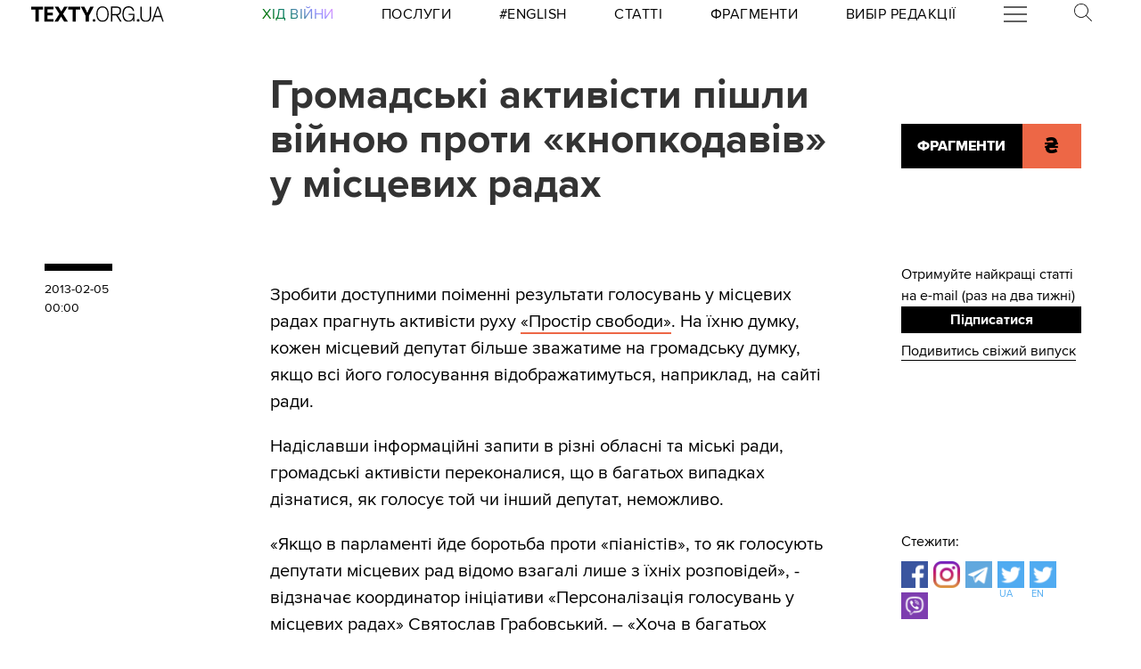

--- FILE ---
content_type: text/html
request_url: https://kinoafisha.ua/widget/index_ua.html
body_size: 2091
content:
<!DOCTYPE html>
<html lang="en">
<head>
    <meta charset="UTF-8">
    <title>Kino banner</title>

    <style>*{-webkit-box-sizing: border-box;-moz-box-sizing: border-box;box-sizing: border-box;padding: 0;margin: 0;border: 0}.box{width: 100%;height: 100%;text-align: center}#contOffer{display: inline-block;text-align: center;min-width: 300px;max-width: 300px;height: 250px;background: url('/themes/kino/images/widget/ka_body_bg.png') 0 98% / contain no-repeat;position: relative;overflow: hidden}#contTopOffer{float: left;width: 300px;height: 48px;background: url('/themes/kino/images/widget/ka_top_bg.png') 0 0 / contain no-repeat}#contOfferLogo{display: block;text-decoration: none;padding: 15px 0}#contBody{clear: both}.contCarouselTitle{display: inline-block;vertical-align: top;padding: 10px 0 1px;font-size: 14px;line-height: 14px;width: 200px;white-space: nowrap;overflow: hidden;text-overflow: ellipsis}.contCarouselTitle a{text-decoration: none;font-family: Arial;font-weight: bold;font-size: 14px;line-height: 14px;color: #000}.contCarouselGenre{font-family: Arial;display: inline-block;vertical-align: middle;padding: 0px 0 7px;font-weight: normal;white-space: nowrap;width: 200px;margin: 0 auto 3px}.contCarouselGenre a{display: block;font-family: Arial;font-size: 11px;line-height: 11px;color: #757474;text-decoration: none;overflow: hidden;width: 200px;white-space: nowrap;text-overflow: ellipsis}#contCarouselBox{width: 258px;height: 193px;margin: auto;position: relative}.contCarouselButton .buttonBuy{display: inline-block;vertical-align: middle;background: url('/themes/kino/images/widget/ka_btn.png') 50% 0 no-repeat;width: 132px;height: 35px;text-decoration: none;font-family: 'Open Sans', Arial, sans-serif;font-size: 12px;line-height: 32px;font-weight: 700;color: #fff;text-transform: uppercase;position: absolute;left: 125px;bottom: -13px;margin: auto;z-index: 5;text-shadow: 0 1px 0 #9b5b2d}.contCarouselButton .buttonBuy:hover{opacity: .95}.contCarouselButton .buttonBuy:focus{outline: none}.contCarouselButton .buttonBuy:active{bottom: -14px}#kb-slider{margin: auto;height: 193px !important}#kb-slider > div{padding: 0 10px; -webkit-transition: .5s ease; -moz-transition: .5 ease; transition: .5s ease; animation: none !important;}#kb-slider img{-moz-box-shadow: 0 1px 3px rgba(0,0,0,.5);-webkit-box-shadow: 0 1px 3px rgba(0,0,0,.5);box-shadow: 0 1px 3px rgba(0,0,0,.5)}.slidr-control{width: 12px !important;height: 19px !important}.slidr-control.left{left: 10px !important;margin-top: 16px !important;background: url('/themes/kino/images/widget/ka_arr_l_bg.png') 0 0 no-repeat}.slidr-control.left:after, .slidr-control.right:after{content: "";display: none}.slidr-control.right{right: 10px !important;margin-top: 16px !important;background: url('/themes/kino/images/widget/ka_arr_r_bg.png') 0 0 no-repeat}.slidr-control.up,.slidr-control.down{display: none}

.contCarouselButton .buttonAdv{display:inline-block;vertical-align:middle;width:140px;height:35px;text-decoration:none;position:absolute;left:125px;bottom:-13px;margin:auto;z-index:5}#kb-slider .buttonAdv > img{box-shadow:none}</style>

    </head>
<body>
<div id="contOffer">

    <div id="contTopOffer">
        <div id="contTopOfferInner">
            <a href="http://kinoafisha.ua" id="contOfferLogo" target="_blank">
                <img src="//kinoafisha.ua/themes/kino/images/widget/ka_logo_ua.png" alt="">
            </a>
        </div>
    </div>

    <div id="contBody">
        <div id="contCarousel">
            <div id="contCarouselBox">

                <div id="kb-slider">

                                                                
                        <div data-slidr="sldr0">
                            <div class="box">
                                <span class="contCarouselTitle"><a href="http://kinoafisha.ua/ua/films/gubka-bob-u-kino-u-poshukah-kvadratnih-shtaniv?utm_source=ukr.net&amp;utm_medium=banner_cinema&amp;utm_campaign=%D0%93%D1%83%D0%B1%D0%BA%D0%B0+%D0%91%D0%BE%D0%B1+%D1%83+%D0%BA%D1%96%D0%BD%D0%BE%3A+%D1%83+%D0%BF%D0%BE%D1%88%D1%83%D0%BA%D0%B0%D1%85+%D0%BA%D0%B2%D0%B0%D0%B4%D1%80%D0%B0%D1%82%D0%BD%D0%B8%D1%85+%D1%88%D1%82%D0%B0%D0%BD%D1%96%D0%B2" target="_blank">Губка Боб у кіно: у пошуках квадратних штанів</a></span>
                                <b class="contCarouselGenre"><a href="http://kinoafisha.ua/ua/films/gubka-bob-u-kino-u-poshukah-kvadratnih-shtaniv?utm_source=ukr.net&amp;utm_medium=banner_cinema&amp;utm_campaign=%D0%93%D1%83%D0%B1%D0%BA%D0%B0+%D0%91%D0%BE%D0%B1+%D1%83+%D0%BA%D1%96%D0%BD%D0%BE%3A+%D1%83+%D0%BF%D0%BE%D1%88%D1%83%D0%BA%D0%B0%D1%85+%D0%BA%D0%B2%D0%B0%D0%B4%D1%80%D0%B0%D1%82%D0%BD%D0%B8%D1%85+%D1%88%D1%82%D0%B0%D0%BD%D1%96%D0%B2">комедія, пригоди, сімейний</a></b>
                                <a href="http://kinoafisha.ua/ua/films/gubka-bob-u-kino-u-poshukah-kvadratnih-shtaniv?utm_source=ukr.net&amp;utm_medium=banner_cinema&amp;utm_campaign=%D0%93%D1%83%D0%B1%D0%BA%D0%B0+%D0%91%D0%BE%D0%B1+%D1%83+%D0%BA%D1%96%D0%BD%D0%BE%3A+%D1%83+%D0%BF%D0%BE%D1%88%D1%83%D0%BA%D0%B0%D1%85+%D0%BA%D0%B2%D0%B0%D0%B4%D1%80%D0%B0%D1%82%D0%BD%D0%B8%D1%85+%D1%88%D1%82%D0%B0%D0%BD%D1%96%D0%B2" target="_blank"><img src="//kinoafisha.ua/upload/widget/10758.jpg" alt=""></a>

                                
                            </div>
                        </div>

                                            
                        <div data-slidr="sldr1">
                            <div class="box">
                                <span class="contCarouselTitle"><a href="http://kinoafisha.ua/ua/films/avatar-3?utm_source=ukr.net&amp;utm_medium=banner_cinema&amp;utm_campaign=%D0%90%D0%B2%D0%B0%D1%82%D0%B0%D1%80%3A+%D0%92%D0%BE%D0%B3%D0%BE%D0%BD%D1%8C+%D1%96+%D0%BF%D0%BE%D0%BF%D1%96%D0%BB" target="_blank">Аватар: Вогонь і попіл</a></span>
                                <b class="contCarouselGenre"><a href="http://kinoafisha.ua/ua/films/avatar-3?utm_source=ukr.net&amp;utm_medium=banner_cinema&amp;utm_campaign=%D0%90%D0%B2%D0%B0%D1%82%D0%B0%D1%80%3A+%D0%92%D0%BE%D0%B3%D0%BE%D0%BD%D1%8C+%D1%96+%D0%BF%D0%BE%D0%BF%D1%96%D0%BB">фантастика, драма, бойовик, пригоди, фентезі</a></b>
                                <a href="http://kinoafisha.ua/ua/films/avatar-3?utm_source=ukr.net&amp;utm_medium=banner_cinema&amp;utm_campaign=%D0%90%D0%B2%D0%B0%D1%82%D0%B0%D1%80%3A+%D0%92%D0%BE%D0%B3%D0%BE%D0%BD%D1%8C+%D1%96+%D0%BF%D0%BE%D0%BF%D1%96%D0%BB" target="_blank"><img src="//kinoafisha.ua/upload/widget/7747.jpg" alt=""></a>

                                
                            </div>
                        </div>

                                            
                        <div data-slidr="sldr2">
                            <div class="box">
                                <span class="contCarouselTitle"><a href="http://kinoafisha.ua/ua/films/monstr-p-d-l-jkom?utm_source=ukr.net&amp;utm_medium=banner_cinema&amp;utm_campaign=%D0%9C%D0%BE%D0%BD%D1%81%D1%82%D1%80+%D0%BF%D1%96%D0%B4+%D0%BB%D1%96%D0%B6%D0%BA%D0%BE%D0%BC" target="_blank">Монстр під ліжком</a></span>
                                <b class="contCarouselGenre"><a href="http://kinoafisha.ua/ua/films/monstr-p-d-l-jkom?utm_source=ukr.net&amp;utm_medium=banner_cinema&amp;utm_campaign=%D0%9C%D0%BE%D0%BD%D1%81%D1%82%D1%80+%D0%BF%D1%96%D0%B4+%D0%BB%D1%96%D0%B6%D0%BA%D0%BE%D0%BC">трилер, драма, комедія, жахи</a></b>
                                <a href="http://kinoafisha.ua/ua/films/monstr-p-d-l-jkom?utm_source=ukr.net&amp;utm_medium=banner_cinema&amp;utm_campaign=%D0%9C%D0%BE%D0%BD%D1%81%D1%82%D1%80+%D0%BF%D1%96%D0%B4+%D0%BB%D1%96%D0%B6%D0%BA%D0%BE%D0%BC" target="_blank"><img src="//kinoafisha.ua/upload/widget/10883.jpg" alt=""></a>

                                
                            </div>
                        </div>

                                            
                        <div data-slidr="sldr3">
                            <div class="box">
                                <span class="contCarouselTitle"><a href="http://kinoafisha.ua/ua/films/jodnogo-viboru?utm_source=ukr.net&amp;utm_medium=banner_cinema&amp;utm_campaign=%D0%96%D0%BE%D0%B4%D0%BD%D0%BE%D0%B3%D0%BE+%D0%B2%D0%B8%D0%B1%D0%BE%D1%80%D1%83" target="_blank">Жодного вибору</a></span>
                                <b class="contCarouselGenre"><a href="http://kinoafisha.ua/ua/films/jodnogo-viboru?utm_source=ukr.net&amp;utm_medium=banner_cinema&amp;utm_campaign=%D0%96%D0%BE%D0%B4%D0%BD%D0%BE%D0%B3%D0%BE+%D0%B2%D0%B8%D0%B1%D0%BE%D1%80%D1%83">трилер, драма, комедія, кримінал</a></b>
                                <a href="http://kinoafisha.ua/ua/films/jodnogo-viboru?utm_source=ukr.net&amp;utm_medium=banner_cinema&amp;utm_campaign=%D0%96%D0%BE%D0%B4%D0%BD%D0%BE%D0%B3%D0%BE+%D0%B2%D0%B8%D0%B1%D0%BE%D1%80%D1%83" target="_blank"><img src="//kinoafisha.ua/upload/widget/10814.jpg" alt=""></a>

                                
                            </div>
                        </div>

                                            
                        <div data-slidr="sldr4">
                            <div class="box">
                                <span class="contCarouselTitle"><a href="http://kinoafisha.ua/ua/films/naglyadacs?utm_source=ukr.net&amp;utm_medium=banner_cinema&amp;utm_campaign=%D0%9D%D0%B0%D0%B3%D0%BB%D1%8F%D0%B4%D0%B0%D1%87" target="_blank">Наглядач</a></span>
                                <b class="contCarouselGenre"><a href="http://kinoafisha.ua/ua/films/naglyadacs?utm_source=ukr.net&amp;utm_medium=banner_cinema&amp;utm_campaign=%D0%9D%D0%B0%D0%B3%D0%BB%D1%8F%D0%B4%D0%B0%D1%87">трилер, жахи</a></b>
                                <a href="http://kinoafisha.ua/ua/films/naglyadacs?utm_source=ukr.net&amp;utm_medium=banner_cinema&amp;utm_campaign=%D0%9D%D0%B0%D0%B3%D0%BB%D1%8F%D0%B4%D0%B0%D1%87" target="_blank"><img src="//kinoafisha.ua/upload/widget/10736.jpg" alt=""></a>

                                
                            </div>
                        </div>

                                        
                </div>

            </div>
        </div>
    </div>

</div>

<script src="//kinoafisha.ua/themes/kino/js/widget/slidr.min.js"></script>
<script>
    var s = slidr.create('kb-slider', {'breadcrumbs': false, 'transition': 'fade'});
    s.add('h', ["sldr0","sldr1","sldr2","sldr3","sldr4","sldr0"]);
    s.auto(3000);
</script>


</body>
</html>
